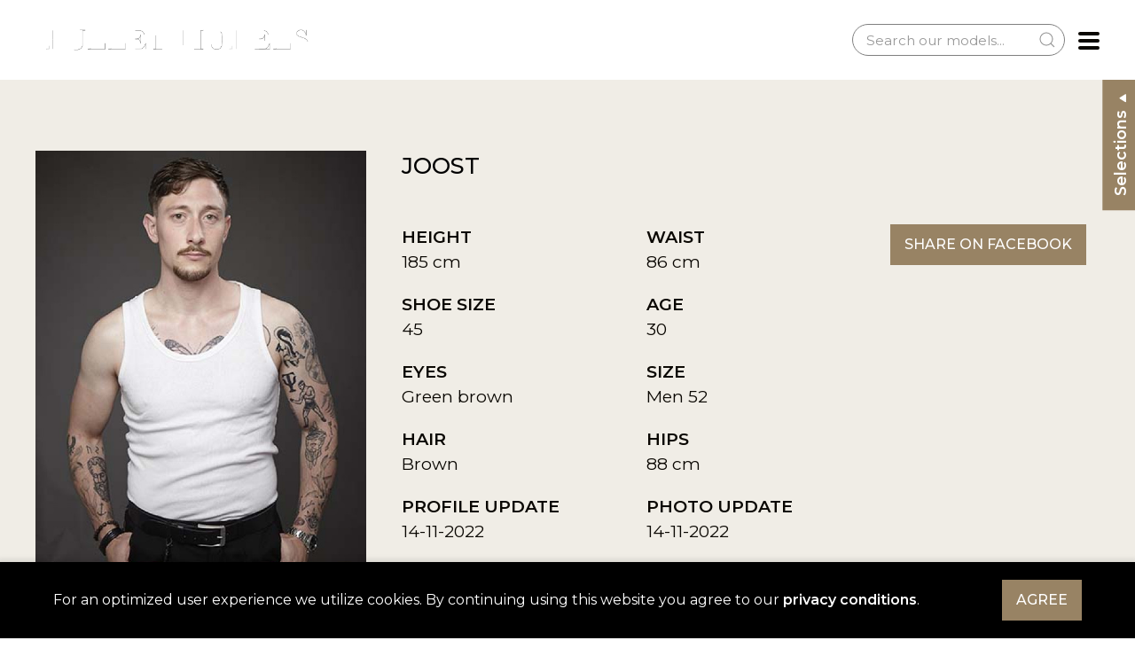

--- FILE ---
content_type: text/html; charset=UTF-8
request_url: https://bulletmodels.nl/model/13579/joost/pro-models-men
body_size: 4419
content:
<!DOCTYPE html>
<html lang="nl">
<head>
    <meta charset="utf-8">
    <meta http-equiv="X-UA-Compatible" content="IE=edge">
    <meta name="viewport" content="width=device-width, initial-scale=1">
    <meta name="csrf-token" content="lUPQAe54eo5uiMH9gRbH2PFDYXc42VjjRwhkfB6L">
    <title>Pro-models men | Joost | Bullet Models</title>
    <meta name="description" content="Joost, Pro-models men van Bullet Models"/>
    <meta name="keywords" content="Pro-models men, Bullet Models"/>
        <meta property="og:title" content="Joost, Pro-models men van Bullet Models" />
    <meta property="og:url" content="https://bulletmodels.nl/model/13579/joost/pro-models-men" />
    <meta property="og:image" content="https://bulletmodels.nl/storage/media/118459/conversions/13579_heLXYHiP83zCWLyj2E4t-detail.jpg" />
    <meta property="og:type" content="profile">
<meta property="profile:first_name" content="Joost">
    <meta property="profile:gender" content="Male">
    <link rel="apple-touch-icon" sizes="180x180" href="/apple-touch-icon.png">
    <link rel="icon" type="image/png" sizes="32x32" href="/favicon-32x32.png">
    <link rel="icon" type="image/png" sizes="16x16" href="/favicon-16x16.png">
    <link rel="manifest" href="/site.webmanifest">
    <link rel="mask-icon" href="/safari-pinned-tab.svg" color="#000000">
    <meta name="msapplication-TileColor" content="#000000">
    <meta name="theme-color" content="#000000">

    <link href="/assets/css/app.css?id=59d6fb1cdc6a833f633bb64fd7a0758e" rel="stylesheet">

    <script src="/assets/js/vendor.js?id=d2ad8b13801887c1d243671eeb5b8d9f"></script>
    <script src="/assets/js/app.js?id=c9694916c122760a68946001a20a7e04" defer></script>
</head>

<body>

<div id="top" uk-sticky>
    <div class="uk-container uk-container-expand">
        <div class="uk-grid uk-grid-small uk-flex uk-flex-middle">
            <div class="uk-width-auto uk-flex-first">
                <a href="https://bulletmodels.nl">
                    <img src="/assets/images/design/bullet_models_animated.gif" class="topLogo" alt="Bullet Models"/>
                </a>
            </div>
            <div class="uk-width-expand">
                <div class="uk-grid uk-grid-small  uk-flex-middle uk-flex-right" uk-grid>

                    <div class="uk-width-auto uk-text-right uk-visible@m uk-flex-last@xl">
                        <form method="GET" action="https://bulletmodels.nl/search-models" accept-charset="UTF-8" class="uk-search uk-search-default">
                        <button type="submit"  class="uk-search-icon-flip" uk-search-icon></button>
                        <input class="uk-search-input" name="search" type="search" placeholder="Search our models..." value="">
                        </form>
                    </div>
                    <div class="uk-width-auto uk-width-expand@xl uk-flex-first@xl">
                        <nav class="uk-navbar-container uk-navbar-transparent uk-flex-right uk-flex-center@xl" uk-navbar>
    <div class="uk-navbar uk-navbar-center uk-visible@xl">
        <ul class="uk-navbar-nav">
            <li >
    <a href="https://bulletmodels.nl/models">Models</a>
</li>

    <li >
        <a href="https://bulletmodels.nl/become-a-model">Become</a>
    </li>

<li >
    <a href="https://bulletmodels.nl/photoshoots">Photoshoots</a>
</li>

<li >
    <a href="https://bulletmodels.nl/faq">F.A.Q.</a>
</li>

<li >
    <a href="https://bulletmodels.nl/clients">Clients</a>
</li>

<li >
    <a href="https://bulletmodels.nl/about-us">About Us</a>
</li>

<li >
    <a href="https://bulletmodels.nl/contact">Contact</a>
</li>


    <li class=" ">
        <a href="https://bulletmodels.nl/account/login">
            Login</a>
    </li>

        </ul>
    </div>

    <div class="mobileMenuToggle uk-hidden@xl">
            <span class="uk-navbar-toggle" uk-toggle="target: #mobileNav">
                <svg class="icon mobileNavOn">
                    <use href="/assets/images/design/icons.svg#icon-nav"
                         xlink:href="/assets/images/design/icons.svg#icon-nav"/>
                </svg>
                <svg class="icon mobileNavOff">
                    <use href="/assets/images/design/icons.svg#icon-d-remove"
                         xlink:href="/assets/images/design/icons.svg#icon-d-remove"/>
                </svg>
            </span>
    </div>
</nav>
                    </div>
                </div>
            </div>

        </div>
    </div>
</div>


<main uk-height-viewport="expand: true" id="app">
        <div id="contentPage" class="modelDetailPage pt-10">

        <div class="uk-container" uk-container>

            <div class="uk-grid " uk-grid>

                <div class="uk-width-1-3@s">
                                            <div class="profileImage">
                            <img src="https://bulletmodels.nl/storage/media/118459/conversions/13579_heLXYHiP83zCWLyj2E4t-overview.jpg"
                                 alt="Bullet Models model ID: 13579"/>
                        </div>
                                    </div>

                <div class="uk-width-2-3@s">

                    <h2>Joost</h2>

                    <div class="uk-grid" uk-grid>

                        <div class="uk-width-1-2 uk-width-1-3@m">

                            <dl class="uk-description-list">
                                                                    <dt>Height</dt>
                                    <dd>185 cm</dd>
                                                                                                    <dt>Shoe size</dt>
                                    <dd>45</dd>
                                                                                                    <dt>Eyes</dt>
                                    <dd>Green brown</dd>
                                                                                                    <dt>Hair</dt>
                                    <dd>Brown</dd>
                                
                                                                    <dt>Profile update</dt>
                                    <dd>14-11-2022</dd>
                                                            </dl>


                        </div>


                        <div class="uk-width-1-2 uk-width-1-3@m">

                            <dl class="uk-description-list">

                                                                    <dt>Waist</dt>
                                    <dd>86 cm</dd>
                                
                                                                    <dt>Age</dt>
                                    <dd>30</dd>
                                
                                                                    <dt> Size</dt>
                                    <dd>Men 52</dd>
                                
                                                                    <dt>Hips</dt>
                                    <dd>88 cm</dd>
                                
                                                                    <dt>Photo update</dt>
                                    <dd>14-11-2022</dd>
                                                            </dl>

                        </div>

                        <div class="uk-width-1-1 uk-width-1-3@m">

                            
                            <a href="https://www.facebook.com/sharer/sharer.php?u=https%3A%2F%2Fbulletmodels.nl%2Fmodel%2F13579%2Fjoost%2Fpro-models-men" class="uk-button uk-button-primary">
                                Share on Facebook
                            </a>

                            
                        </div>

                    </div>

                    <div class="uk-grid uk-margin-medium-top" uk-grid>
                        <div>
                            <button type="button" class="uk-button uk-button-primary button-add-to-selection add-to-selection"
        data-id="13579" data-type="model">
    <svg class="icon">
        <use href="/assets/images/design/icons.svg#icon-add" xlink:href="/assets/images/design/icons.svg#icon-add"/>
    </svg>
    Add to selection
</button>
                        </div>

                        <div>
                            <a href="https://bulletmodels.nl/models/setcard/13579" class="uk-button uk-button-default button-download-setcard">
    <svg class="icon icon-outline icon-stroke-2">
        <use href="/assets/images/design/icons.svg#icon-move-layer-down" xlink:href="/assets/images/design/icons.svg#icon-move-layer-down"/>
    </svg>

    Download setcard

</a>
                        </div>
                    </div>

                </div>
            </div>

        </div>


        <div class="uk-container">

            <div class="uk-grid " uk-grid id="modelImages">
                                    <div class="uk-width-1-2@s uk-width-1-3@m">
                        <img src="https://bulletmodels.nl/storage/media/164557/conversions/13579_goMF9776ckLpQL3XbtsF1wNQD-overview.jpg"
                             alt="Bullet Models model ID: 13579"
                             data-src="https://bulletmodels.nl/storage/media/164557/conversions/13579_goMF9776ckLpQL3XbtsF1wNQD-overview.jpg" uk-img/>
                    </div>
                                    <div class="uk-width-1-2@s uk-width-1-3@m">
                        <img src="https://bulletmodels.nl/storage/media/118797/conversions/13579_vOX6gw7yOJwMdBYVx7Ca-overview.jpg"
                             alt="Bullet Models model ID: 13579"
                             data-src="https://bulletmodels.nl/storage/media/118797/conversions/13579_vOX6gw7yOJwMdBYVx7Ca-overview.jpg" uk-img/>
                    </div>
                                    <div class="uk-width-1-2@s uk-width-1-3@m">
                        <img src="https://bulletmodels.nl/storage/media/164536/conversions/13579_fsKrmsnBLJQUXHLNXYatAKshb-overview.jpg"
                             alt="Bullet Models model ID: 13579"
                             data-src="https://bulletmodels.nl/storage/media/164536/conversions/13579_fsKrmsnBLJQUXHLNXYatAKshb-overview.jpg" uk-img/>
                    </div>
                                    <div class="uk-width-1-2@s uk-width-1-3@m">
                        <img src="https://bulletmodels.nl/storage/media/119022/conversions/13579_CZ26CHWghMpWEzmTRvc0-overview.jpg"
                             alt="Bullet Models model ID: 13579"
                             data-src="https://bulletmodels.nl/storage/media/119022/conversions/13579_CZ26CHWghMpWEzmTRvc0-overview.jpg" uk-img/>
                    </div>
                                    <div class="uk-width-1-2@s uk-width-1-3@m">
                        <img src="https://bulletmodels.nl/storage/media/130767/conversions/13579_91pUmfSegtNhCezcGcYcdPrFM-overview.jpg"
                             alt="Bullet Models model ID: 13579"
                             data-src="https://bulletmodels.nl/storage/media/130767/conversions/13579_91pUmfSegtNhCezcGcYcdPrFM-overview.jpg" uk-img/>
                    </div>
                                    <div class="uk-width-1-2@s uk-width-1-3@m">
                        <img src="https://bulletmodels.nl/storage/media/117309/conversions/13579_XPeAF6hh82gX3Ey9aHkC-overview.jpg"
                             alt="Bullet Models model ID: 13579"
                             data-src="https://bulletmodels.nl/storage/media/117309/conversions/13579_XPeAF6hh82gX3Ey9aHkC-overview.jpg" uk-img/>
                    </div>
                                    <div class="uk-width-1-2@s uk-width-1-3@m">
                        <img src="https://bulletmodels.nl/storage/media/142228/conversions/13579_ACihTbG0fIDvs3TEsSNqy36JJ-overview.jpg"
                             alt="Bullet Models model ID: 13579"
                             data-src="https://bulletmodels.nl/storage/media/142228/conversions/13579_ACihTbG0fIDvs3TEsSNqy36JJ-overview.jpg" uk-img/>
                    </div>
                            </div>

        </div>

        

    </div>
</main>


<section class="uk-section" id="footer">

    <div class="uk-container ">
        <div class="footerContent">

            <div class="uk-grid" uk-grid>
                <div class="uk-width-1-4@s uk-text-center uk-text-left@s">
                    <a href="https://bulletmodels.nl">
                        <img src="/assets/images/design/bullet_models.svg" class="footerLogo" alt="Bullet Models"/>
                    </a>
                </div>
                <div class="uk-width-3-4@s">
                    <div class="uk-grid" uk-grid>
                        <div class="uk-width-auto@s">
                            <h4 class="uk-text-center uk-text-left@s">Contact</h4>
                        </div>
                    </div>

                    <div class="uk-grid uk-grid-small uk-child-width-1-3@s" uk-grid>
                        <div class="uk-text-center uk-text-left@s">
                            <p class="address">
                                Bullet Models<br/>
                                Postbus 15526<br/>
                                1001 NA Amsterdam<br/>
                                <a href="mailto:models@bulletmodels.nl">models@bulletmodels.nl</a>
                            </p>
                        </div>

                        <div class="uk-text-center uk-text-left@s">
                            <p>Booking &amp; Production<br/>
                                <a href="tel:+310628265742">+31 (0)6 28 26 57 42</a></p>
                        </div>

                        <div class="uk-text-center uk-text-left@s">
                            <p>Max Vos de Wael<br/>
                                <a href="tel:+310624275041">+31 (0)6 24 27 50 41</a></p>
                        </div>
                    </div>


                    <div class="uk-grid uk-grid-small uk-flex uk-flex-middle sub-footer" uk-grid>
                        <div class="uk-width-auto@s uk-text-center uk-text-left@s">
                            &copy; 2026 Bullet Models. Terms and Conditions (<a href="/assets/files/terms_and_conditions_nl.pdf">NL</a> / <a
                                href="/assets/files/terms_and_conditions_en.pdf">EN</a>)
                        </div>
                        <div class="uk-width-expand@s uk-flex uk-flex-center uk-flex-last">
                            <ul class="navSocial">
    <li>
        <a href="https://www.facebook.com/bulletmodelsnl/" class="socialLink facebookLink"
           title="Bullet Modelsop facebook" target="_blank">
            <svg class="icon">
                <use href="/assets/images/design/icons.svg#icon-logo-facebook"
                     xlink:href="/assets/images/design/icons.svg#icon-logo-facebook"/>
            </svg>
        </a>
    </li>
    <li>
        <a href="https://www.instagram.com/bulletmodels/" class="socialLink instagramLink"
           title="Bullet Models op instagram" target="_blank">
            <svg class="icon">
                <use href="/assets/images/design/icons.svg#icon-logo-instagram"
                     xlink:href="/assets/images/design/icons.svg#icon-logo-instagram"/>
            </svg>
        </a>
    </li>
    <li>
        <a href="https://twitter.com/bulletmodels" class="socialLink twitterLink"
           title="Bullet Models op twitter" target="_blank">
            <svg class="icon">
                <use href="/assets/images/design/icons.svg#icon-logo-twitter"
                     xlink:href="/assets/images/design/icons.svg#icon-logo-twitter"/>
            </svg>
        </a>
    </li>
    <li>
        <a href="https://www.youtube.com/user/BulletModels" class="socialLink youtubeLink"
           title="Bullet Models op YouTube" target="_blank">
            <svg class="icon">
                <use href="/assets/images/design/icons.svg#icon-logo-youtube"
                     xlink:href="/assets/images/design/icons.svg#icon-logo-youtube"/>
            </svg>
        </a>
    </li>
    <li>
        <a href="https://nl.pinterest.com/bulletmodels/" class="socialLink pinterestLink"
           title="Bullet Models op Pinterest" target="_blank">
            <svg class="icon">
                <use href="/assets/images/design/icons.svg#icon-logo-pinterest"
                     xlink:href="/assets/images/design/icons.svg#icon-logo-pinterest"/>
            </svg>
        </a>
    </li>
</ul>
                        </div>
                    </div>



                </div>
            </div>


        </div>

    </div>


</section>


<div id="mobileNav" uk-offcanvas>
    <div class="uk-offcanvas-bar">
        <ul class="uk-nav uk-nav-default">
            <li >
    <a href="https://bulletmodels.nl/models">Models</a>
</li>

    <li >
        <a href="https://bulletmodels.nl/become-a-model">Become</a>
    </li>

<li >
    <a href="https://bulletmodels.nl/photoshoots">Photoshoots</a>
</li>

<li >
    <a href="https://bulletmodels.nl/faq">F.A.Q.</a>
</li>

<li >
    <a href="https://bulletmodels.nl/clients">Clients</a>
</li>

<li >
    <a href="https://bulletmodels.nl/about-us">About Us</a>
</li>

<li >
    <a href="https://bulletmodels.nl/contact">Contact</a>
</li>


    <li class=" ">
        <a href="https://bulletmodels.nl/account/login">
            Login</a>
    </li>

        </ul>

        <ul class="navSocial">
    <li>
        <a href="https://www.facebook.com/bulletmodelsnl/" class="socialLink facebookLink"
           title="Bullet Modelsop facebook" target="_blank">
            <svg class="icon">
                <use href="/assets/images/design/icons.svg#icon-logo-facebook"
                     xlink:href="/assets/images/design/icons.svg#icon-logo-facebook"/>
            </svg>
        </a>
    </li>
    <li>
        <a href="https://www.instagram.com/bulletmodels/" class="socialLink instagramLink"
           title="Bullet Models op instagram" target="_blank">
            <svg class="icon">
                <use href="/assets/images/design/icons.svg#icon-logo-instagram"
                     xlink:href="/assets/images/design/icons.svg#icon-logo-instagram"/>
            </svg>
        </a>
    </li>
    <li>
        <a href="https://twitter.com/bulletmodels" class="socialLink twitterLink"
           title="Bullet Models op twitter" target="_blank">
            <svg class="icon">
                <use href="/assets/images/design/icons.svg#icon-logo-twitter"
                     xlink:href="/assets/images/design/icons.svg#icon-logo-twitter"/>
            </svg>
        </a>
    </li>
    <li>
        <a href="https://www.youtube.com/user/BulletModels" class="socialLink youtubeLink"
           title="Bullet Models op YouTube" target="_blank">
            <svg class="icon">
                <use href="/assets/images/design/icons.svg#icon-logo-youtube"
                     xlink:href="/assets/images/design/icons.svg#icon-logo-youtube"/>
            </svg>
        </a>
    </li>
    <li>
        <a href="https://nl.pinterest.com/bulletmodels/" class="socialLink pinterestLink"
           title="Bullet Models op Pinterest" target="_blank">
            <svg class="icon">
                <use href="/assets/images/design/icons.svg#icon-logo-pinterest"
                     xlink:href="/assets/images/design/icons.svg#icon-logo-pinterest"/>
            </svg>
        </a>
    </li>
</ul>
    </div>
</div>


<div id="selectionBar" class=" ">

        <button type="button" class="selectionBarToggle selectionBarButton">
            Selections
            <svg class="icon">
                <use href="/assets/images/design/icons.svg#icon-small-triangle-left"
                     xlink:href="/assets/images/design/icons.svg#icon-small-triangle-left"/>
            </svg>
        </button>

        <select class="uk-select uk-form-small selection-switch" name="my_selections">
                    </select>

        <div class="selectionActions uk-width-1-1">

            <div class="uk-grid uk-grid-collapse uk-child-width-1-2" uk-grid>
                <div>
                    <button type="button" class="selectionButton createNewSelection"
                            uk-toggle="target: #newSelectionModal" uk-tooltip="title:Create new selection; delay:500">
                        New
                    </button>
                </div>
                <div>
                    <button type="button" class="selectionButton renameSelection"
                            uk-toggle="target: #renameSelectionModal"
                            uk-tooltip="title:Rename selection; delay:500">
                        Rename
                    </button>
                </div>
                <div>
                    <button type="button" class="selectionButton saveSelection " uk-toggle="target: #saveSelectionModal"
                            uk-tooltip="title:Save selection; delay:500">
                        Save
                    </button>
                </div>
                <div>
                    <button type="button" class="selectionButton deleteSelection"
                            uk-tooltip="title:Delete selection;delay:500">Delete
                    </button>
                </div>
                <div>
                    <button type="button" class="selectionButton shareSelection"
                            uk-toggle="target: #shareSelectionModal"
                            uk-tooltip="title:Share by email; delay:500">
                        Share
                    </button>
                </div>
                <div>
                    <a href="/selections/download" class="selectionButton downloadSelection"
                       uk-tooltip="title:Download PDF; delay:500">Download
                    </a>
                </div>
            </div>
        </div>

        <hr/>


        <div class="uk-grid uk-grid-small uk-child-width-1-3" id="loadedSelection">
                    </div>

    </div>


    
    <div id="newSelectionModal" uk-modal>
        <div class="uk-modal-dialog uk-modal-body  uk-text-center">
            <button class="uk-modal-close-default" type="button" uk-close></button>
            <h2 class="uk-modal-title">Create a new selection</h2>
            <div class="uk-margin">
                <div class="uk-form-controls">
                    <input class="uk-input" type="text" required="required"
                           placeholder="Enter a name for the selection..."
                           name="new_selection_name">
                </div>
            </div>
            <div class="uk-margin uk-text-center">
                <button type="button" class="uk-button uk-button-submit save-new-selection">Create selection
                </button>
            </div>
        </div>
    </div>

    
    <div id="renameSelectionModal" uk-modal>
        <div class="uk-modal-dialog uk-modal-body  uk-text-center">
            <button class="uk-modal-close-default" type="button" uk-close></button>
            <h2 class="uk-modal-title">Rename selection</h2>
            <div class="uk-margin">
                <div class="uk-form-controls">
                    <input class="uk-input" type="text" required="required" name="rename_selection_name" value="">
                </div>
            </div>
            <div class="uk-margin uk-text-center">
                <button type="button" class="uk-button uk-button-submit save-renamed-selection">Rename selection
                </button>
            </div>
        </div>
    </div>

    
    <div id="saveSelectionModal" uk-modal>
        <div class="uk-modal-dialog uk-modal-body  uk-text-center">
            <button class="uk-modal-close-default" type="button" uk-close></button>
            <h2 class="uk-modal-title">Save selection</h2>
            <p>Your selection will be saved in an e-mail to you.<br/>
                With this e-mail you can always load your
                selection.</p>

            <p>Save <span class="uk-text-bold uk-selection-save-name"></span> your email.</p>
            <div class="uk-margin">
                <div class="uk-form-controls">
                    <input class="uk-input" type="email" required="required" name="save_selection_email" value=""
                           placeholder="Enter your e-mail address...">
                </div>
            </div>
            <div class="uk-margin uk-text-center">
                <button type="button" class="uk-button uk-button-submit save-selection-submit">Save selection to e-mail
                </button>
            </div>
        </div>
    </div>

    
    <div id="shareSelectionModal" uk-modal>
        <div class="uk-modal-dialog uk-modal-body  uk-text-center">
            <button class="uk-modal-close-default" type="button" uk-close></button>
            <h2 class="uk-modal-title">Share selection</h2>
            <p>Share selection <span class="uk-text-bold uk-selection-share-name"></span> via email.</p>
            <div class="uk-margin">
                <label class="uk-form-label required">Recipient e-mail:</label>
                <div class="uk-form-controls">
                    <input class="uk-input" type="email" required="required" name="share_recipient_email" value=""
                           placeholder="Share this selection to this email adres...">
                </div>
            </div>
            <div class="uk-margin">
                <label class="uk-form-label">Comment:</label>
                <div class="uk-form-controls">
                <textarea class="uk-textarea" name="share_comment" placeholder="Optional comment about the selection"
                          rows="4"></textarea>
                </div>
            </div>
            <div class="uk-margin">
                <label class="uk-form-label required">Your email:</label>
                <div class="uk-form-controls">
                    <input class="uk-input" type="email" required="required" name="share_selection_email" value=""
                           placeholder="Your e-mail address...">
                </div>
            </div>
            <div class="uk-margin uk-text-center">
                <button type="button" class="uk-button uk-button-submit share-selection-submit">share selection
                </button>
            </div>
        </div>
    </div>





<!-- Google tag (gtag.js) -->
<script async src="https://www.googletagmanager.com/gtag/js?id=G-KD7YFPF38F"></script>
<script>
    window.dataLayer = window.dataLayer || [];
    function gtag(){dataLayer.push(arguments);}
    gtag('js', new Date());

    gtag('config', 'G-KD7YFPF38F');
</script>

<div class="cookieConsent">
        <div class="uk-container">
            <div class="uk-grid uk-grid-collapse  uk-flex-middle" uk-grid>
                <div class="uk-width-expand">
                    <p>For an optimized user experience we utilize cookies. By continuing using this website you agree
                        to our <a href="https://bulletmodels.nl/cookies-and-privacy">privacy conditions</a>.
                    </p>
                </div>
                <div class="uk-width-auto">
                    <button type="button" class="uk-button uk-button-primary button-consent-to-cookie">
                        Agree
                    </button>
                </div>
            </div>
        </div>
    </div>

    <script>
        $(function () {
            $(document).on('click', 'button.button-consent-to-cookie', function (e) {
                $('.cookieConsent').fadeOut();
                const date = new Date();
                date.setTime(date.getTime() + (365 * 24 * 60 * 60 * 1000));
                document.cookie = 'cookie_consent' + '=' + 1 + '; ' + 'expires=' + date.toUTCString() + ';path=/';
            });
        });
    </script>

</body>
</html>
